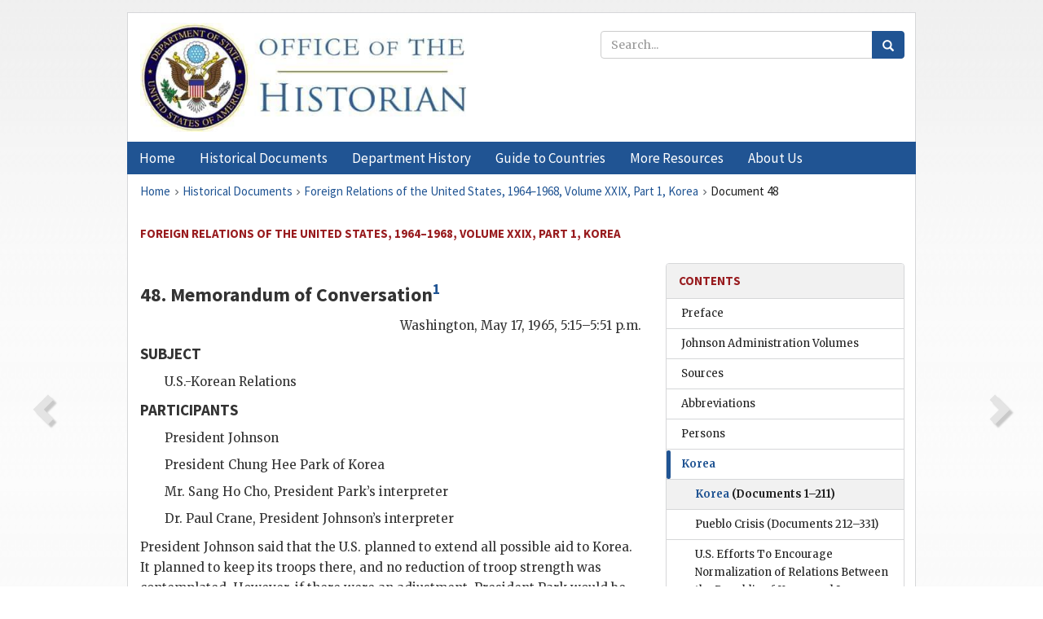

--- FILE ---
content_type: text/html;charset=utf-8
request_url: https://history.state.gov/historicaldocuments/frus1964-68v29p1/d48
body_size: 12666
content:
<!DOCTYPE html>
<html data-template="pages:app-root" lang="en" data-app=""><head><meta name="viewport" content="width=device-width, initial-scale=1.0"><meta name="description" content="history.state.gov 3.0 shell"><link href="/resources/images/favicon.ico" rel="shortcut icon"><script src="">(function(w,d,s,l,i){w[l]=w[l]||[];w[l].push({'gtm.start':
        new Date().getTime(),event:'gtm.js'});var f=d.getElementsByTagName(s)[0],
        j=d.createElement(s),dl=l!='dataLayer'?'&l='+l:'';j.async=true;j.src=
        'https://www.googletagmanager.com/gtm.js?id='+i+dl;f.parentNode.insertBefore(j,f);
        })(window,document,'script','dataLayer','GTM-WBD65RCC');</script><link href="/resources/css/all.css" rel="stylesheet" type="text/css"><title>Historical Documents - Office of the Historian</title></head><body id="body">
        <!-- Google Tag Manager (noscript) -->
        <noscript><iframe src="https://www.googletagmanager.com/ns.html?id=GTM-WBD65RCC" height="0" width="0" style="display:none;visibility:hidden"></iframe></noscript>
        <!-- End Google Tag Manager (noscript) -->
        <header class="hsg-header">
            <section class="hsg-grid hsg-header-inner">
                <div class="container hsg-header-content">
                    <div class="row">
                        <div class="col-sm-7">
                            <a href="/">
                                <img src="/resources/images/Office-of-the-Historian-logo_500x168.jpg" class="img-responsive" width="400" alt="Office of the Historian">
                            </a>
                        </div>
                        <div class="col-sm-5">
                            
                                <div class="banner__search">
                                    <div class="searchbox">
                                        <form action="/search" method="get" class="main-form" id="navigationSearchForm">
                                            <p class="form-group">
                                                <!-- Search: -->
                                                <input type="text" size="15" name="q" placeholder="Search..." class="form-control" id="search-box">
                                                <button type="submit" class="hsg-link-button search-button btn">
                                                    <i class="hsg-search-button-icon"></i>
                                                </button>
                                            </p>
                                        </form>
                                    </div>
                                </div>
                            
                        </div>
                    </div>
                </div>
            </section>
        </header>

        <nav role="navigation" class="hsg-nav navbar navbar-default">
            <div class="container hsg-nav-content">
                <div class="navbar-header">
                    <button type="button" class="navbar-toggle collapsed" data-toggle="collapse" data-target="#navbar-collapse-1" aria-expanded="false">
                        <span class="sr-only">Menu</span>
                        <i class="fa fa-bars"></i>
                        <span class="toggle-text">Menu</span>
                    </button>
                    <!--<a data-template="config:app-title" class="navbar-brand" href="./index.html">App Title</a>-->
                </div>
                <div class="navbar-collapse collapse" id="navbar-collapse-1">
                    <ul class="nav navbar-nav">
                        <li class="dropdown">
                            <a href="/" shape="rect">
                                <span>Home</span>
                            </a>
                        </li>
                        <li class="dropdown">
                            <a href="/historicaldocuments" class="dropdown-toggle" data-toggle="dropdown" role="button" aria-haspopup="true" aria-expanded="false">
                                <span>Historical Documents</span>
                            </a>
                            <ul class="dropdown-menu">
                                <li>
                                    <a href="/historicaldocuments">
                                        <em>Foreign Relations of the United States</em>
                                    </a>
                                </li>
                                <li>
                                    <a href="/historicaldocuments/about-frus">About the
                                            <em>Foreign Relations</em> Series</a>
                                </li>
                                <li>
                                    <a href="/historicaldocuments/status-of-the-series">Status
                                        of the <em>Foreign Relations</em> Series</a>
                                </li>
                                <li>
                                    <a href="/historicaldocuments/frus-history">History of the
                                            <em>Foreign Relations</em> Series</a>
                                </li>
                                <li>
                                    <a href="/historicaldocuments/ebooks">Ebooks Initiative</a>
                                </li>
                                <li>
                                    <a href="/historicaldocuments/quarterly-releases">Quarterly
                                        Releases</a>
                                </li>
                            </ul>
                        </li>
                        <li id="index_nav" class="dropdown">
                            <a href="/departmenthistory" class="dropdown-toggle" data-toggle="dropdown" role="button" aria-haspopup="true" aria-expanded="false">
                                <span>Department History</span>
                            </a>
                            <ul class="dropdown-menu">
                                <li>
                                    <a href="/departmenthistory">Overview</a>
                                </li>
                                <!--
                                <li>
                                    <a href="$app/departmenthistory/timeline">Administrative
                                        Timeline</a>
                                </li>
                                -->
                                <li>
                                    <a href="/departmenthistory/people/secretaries">Biographies
                                        of the Secretaries of State</a>
                                </li>
                                <li>
                                    <a href="/departmenthistory/people/principals-chiefs">Principal Officers and Chiefs of Mission</a>
                                </li>
                                <li>
                                    <a href="/departmenthistory/travels/secretary">Travels of
                                        the Secretary of State</a>
                                </li>
                                <li>
                                    <a href="/departmenthistory/travels/president">Travels of
                                        the President</a>
                                </li>
                                <li>
                                    <a href="/departmenthistory/visits">Visits by Foreign Heads
                                        of State</a>
                                </li>
                                <li>
                                    <a href="/departmenthistory/wwi">World War I and the
                                        Department</a>
                                </li>
                                <li>
                                    <a href="/departmenthistory/buildings">Buildings of the
                                        Department of State</a>
                                </li>
                                <li>
                                    <a href="/departmenthistory/diplomatic-couriers">U.S.
                                        Diplomatic Couriers</a>
                                </li>
                            </ul>
                        </li>
                        <li id="countries_nav" class="dropdown">
                            <a href="/countries" class="dropdown-toggle" data-toggle="dropdown" role="button" aria-haspopup="true" aria-expanded="false">
                                <span>Guide to Countries</span>
                            </a>
                            <ul class="dropdown-menu">
                                <li>
                                    <a href="/countries">Guide to Country Recognition and
                                        Relations</a>
                                </li>
                                <li>
                                    <a href="/countries/archives">World Wide Diplomatic Archives
                                        Index</a>
                                </li>
                            </ul>
                        </li>
                        <li id="resources_nav" class="dropdown">
                            <a href="" class="dropdown-toggle" data-toggle="dropdown" role="button" aria-haspopup="true" aria-expanded="false">
                                <span>More Resources</span>
                            </a>
                            <ul class="dropdown-menu">
                                <li>
                                    <a href="/tags">Browse Resources by Subject Tag</a>
                                </li>
                                <li>
                                    <a href="/conferences">Conferences</a>
                                </li>
                                <li>
                                    <a href="/about/contact-us">Contact Us</a>
                                </li>
                                <li>
                                    <a href="/developer">Developer Resources &amp; APIs</a>
                                </li>
                                <li>
                                    <a href="/education">Educational Resources</a>
                                </li>
                                <li>
                                    <a href="/about/faq">Frequently Asked Questions</a>
                                </li>
                                <li>
                                    <a href="/milestones">Key Milestones</a>
                                </li>
                                <li>
                                    <a href="/open">Open Government Initiative</a>
                                </li>
                                <li>
                                    <a href="/departmenthistory/short-history">A Short History
                                        of the Department</a>
                                </li>
                            </ul>
                        </li>
                        <li class="dropdown">
                            <a href="/about" shape="rect">
                                <span>About Us</span>
                            </a>
                        </li>
                    </ul>
                </div>
            </div>
        </nav>

        <div class="hsg-main">
            <section class="hsg-grid hsg-main-inner">
                <div class="container hsg-main-content">
                    <main id="content">
        <div>
            <div class="row">
                <nav class="hsg-breadcrumb hsg-breadcrumb--wrap" aria-label="breadcrumbs"><ol vocab="http://schema.org/" typeof="BreadcrumbList" class="hsg-breadcrumb__list"><li class="hsg-breadcrumb__list-item" property="itemListElement" typeof="ListItem"><a href="/" class="hsg-breadcrumb__link" property="item" typeof="WebPage"><span property="name">Home</span></a></li><li class="hsg-breadcrumb__list-item" property="itemListElement" typeof="ListItem"><a href="/historicaldocuments" class="hsg-breadcrumb__link" property="item" typeof="WebPage"><span property="name">Historical Documents</span></a></li><li class="hsg-breadcrumb__list-item" property="itemListElement" typeof="ListItem"><a href="/historicaldocuments/frus1964-68v29p1" class="hsg-breadcrumb__link" property="item" typeof="WebPage"><span property="name">Foreign Relations of the United States, 1964–1968, Volume XXIX, Part 1, Korea</span></a></li><li class="hsg-breadcrumb__list-item" property="itemListElement" typeof="ListItem"><a href="/historicaldocuments/frus1964-68v29p1/d48" class="hsg-breadcrumb__link" property="item" typeof="WebPage" aria-current="page"><span property="name">Document 48</span></a></li></ol></nav>
            </div>
            <div class="row">
                <div class="hsg-navigation-wrapper">
                    <h2 class="hsg-navigation-title" id="navigation-title">Foreign Relations of the United States, 1964–1968, Volume
                    XXIX, Part 1, Korea</h2>
                </div>
            </div>
            <div class="row">
                <a data-doc="frus1964-68v29p1.xml" data-root="1.7.4.4.8.140" data-current="1.7.4.4.8.144" class="page-nav nav-prev" data-template="pages:navigation-link" data-template-direction="previous" href="/historicaldocuments/frus1964-68v29p1/d47">
                    <i class="glyphicon glyphicon-chevron-left"></i>
                </a>
                <a data-doc="frus1964-68v29p1.xml" data-root="1.7.4.4.8.148" data-current="1.7.4.4.8.144" class="page-nav nav-next" data-template="pages:navigation-link" data-template-direction="next" href="/historicaldocuments/frus1964-68v29p1/d49">
                    <i class="glyphicon glyphicon-chevron-right"></i>
                </a>
                <div class="hsg-width-main">
                    <div id="content-inner">
                        <div id="content-container">
                            <div class="content"><style type="text/css">.document_right {
   display: inline; float: right;
}

</style><div class="tei-div3" id="d48">
                        <h3 class="tei-head7">48. Memorandum of Conversation<span id="fnref:1.7.4.4.8.144.8.2"><a href="#fn:1.7.4.4.8.144.8.2" class="note" rel="footnote">1</a></span>
                        </h3>
                        <div class="tei-opener"><div class="tei-dateline">
                                <span class="tei-placeName">Washington</span>, <span class="tei-date">May 17, 1965, 5:15–5:51
                                    p.m.</span>
                            </div></div>
                        <h4 class="tei-list1 listHead">SUBJECT</h4><ul class="tei-list2 list hsg-list-default"><li class="tei-item">U.S.-Korean Relations</li></ul>
                        <h4 class="tei-list1 listHead">PARTICIPANTS</h4><ul class="tei-list2 list hsg-list-default"><li class="tei-item">President <span class="tei-persName">Johnson</span>
                            </li><li class="tei-item">President Chung Hee Park of Korea</li><li class="tei-item">Mr. <span class="tei-persName">Sang Ho Cho</span>, President Park’s
                                interpreter</li><li class="tei-item">Dr. <span class="tei-persName">Paul Crane</span>, President <span class="tei-persName">Johnson</span>’s interpreter</li></ul>
                        <p class="tei-p3">President <span class="tei-persName">Johnson</span> said that the
                            U.S. planned to extend all possible aid to Korea. It planned to keep its
                            troops there, and no reduction of troop strength was contemplated.
                            However, if there were an adjustment, President Park would be the first
                            to know about it, and full consultation would be held beforehand.</p>
                        <p class="tei-p3">President <span class="tei-persName">Johnson</span> congratulated
                            Park on the happy progress of the Korea-Japan negotiations and said that
                            he considered President Park to be the chief ingredient in the success
                            of these negotiations. He felt that it was due to Park’s leadership that
                            things had been going so well. He realized that it had been a very tough
                            and touchy problem. He felt that conclusion of the Korea-Japan treaty
                            would also assist our mutual effort in Viet-Nam. President Park said he
                            felt that the Korea-Japan negotiations could be concluded within a
                            month, by early or middle June. He said that there were certain
                            irresponsible people who were trying to block the negotiations, but he
                            felt his public relations and other efforts would ensure conclusion of
                            the agreement.</p>
                        <p class="tei-p3">President <span class="tei-persName">Johnson</span> congratulated
                            President Park on his assistance in the struggle in Viet-Nam, and said,
                            with reference to that aid that we would keep in Korea a military
                            strength equivalent to that at present so that, in accordance with our
                            commitments under the 1954 treaty,<span id="fnref:1.7.4.4.8.144.20.4"><a href="#fn:1.7.4.4.8.144.20.4" class="note" rel="footnote">2</a></span> Korean security would
                            not suffer.</p>
                        <p class="tei-p3">President <span class="tei-persName">Johnson</span> then emphasized
                            how much more difficult it was now to get aid through Congress than it
                            had been 20 years ago <a href="pg_98" id="pg_98" class="tei-pb1 hsg-facsilime-link" target="_self" rel="nofollow">
            [Page 98]
        </a> when the
                            aid program first began. He said that the 2,000 Korean troops that had
                            been sent to Viet-Nam in his opinion had helped save the aid bill in
                            Congress. He asked President Park whether he felt additional Korean
                            troops could be sent to Viet-Nam from Korea. President Park stated that
                            the Korean Government would have to study that matter. The people in
                            Korea were worried whether they might not invite further activity from
                            North Korea if they weakened the line by sending too many troops to
                            Viet-Nam. However, he said that he personally would like to send more
                            troops to Viet-Nam. President <span class="tei-persName">Johnson</span> then asked President Park if he could send one
                            division. If President Park could raise the commitment to one division,
                            this would help a great deal in the struggle there. President Park
                            repeated that it was his personal feeling that Korea could make larger
                            commitments of troops to Viet-Nam, but this would have to be studied by
                            his Government, and he could not make a commitment on it at this
                            time.</p>
                        <p class="tei-p3">President <span class="tei-persName">Johnson</span> said that at the
                            present time he was searching for a diplomatic solution in Viet-Nam. He
                            also hoped that eventually there could be a solution to the problem of
                            the unification of Korea; but this would have to be done under the
                                <span class="tei-gloss">UN</span> formula of <span class="tei-gloss">UN</span> supervision of free elections.</p>
                        <p class="tei-p3">President <span class="tei-persName">Johnson</span> said he wanted
                            to tell the Korean Government that aid would be assured to that country
                            and that the U.S. would finance essential imports and development loans,
                            technical assistance, and food for peace. The impression the American
                            Government had of Korea had never been better. After his visit to Korea,
                            Dr. <span class="tei-persName">Rostow</span> had reported great
                            progress in the economic field.</p>
                        <p class="tei-p3">President Park said he hoped very much that there would be no indication
                            from Washington that there would be any withdrawal of <span class="tei-gloss">UN</span> troops from Korea. This sort of talk made
                            it very difficult for him to help in Viet-Nam, because his own people
                            became very disturbed any time there was any talk of withdrawal of
                                <span class="tei-gloss">UN</span> troops from Korea. President
                                <span class="tei-persName">Johnson</span> referred to the
                            strong support in the Congress for his Viet-Nam program and said he
                            would see to it that Korea’s security is ensured, that troops and money
                            enough will be provided to ensure this in accordance with the 1954
                            treaty. He said that, if any troops were to be removed from Korea, it
                            would only be done with prior consultation.</p>
                        <p class="tei-p3">President <span class="tei-persName">Johnson</span> said he believed
                            that, if they can get an agreement or some basis for agreement in South
                            Viet-Nam, this would also relieve the pressure from North Korea. He
                            hoped that the Australians, the Filipinos, and New Zealanders would all
                            help in Viet-Nam and he also hoped to get a Korean division into
                            Viet-Nam so that they could get a total of 70,000 to 80,000 troops in
                            Viet-Nam from various nations to be able to win there.</p>
                        <a href="pg_99" id="pg_99" class="tei-pb1 hsg-facsilime-link" target="_self" rel="nofollow">
            [Page 99]
        </a>
                        <p class="tei-p3">On the status of forces agreement President <span class="tei-persName">Johnson</span> stated that Ambassador <span class="tei-persName">Brown</span> was working on that problem and
                            that we would follow the same formula as was used in Germany. This had
                            worked very well in Germany and should work well in Korea. He was glad
                            the negotiations were going ahead well; but he did not think they could
                            be concluded during this State Visit. President Park said that he
                            thought these negotiations had gone on too long and were becoming a
                            major irritant to many of his people, particularly the Opposition. He
                            hoped President <span class="tei-persName">Johnson</span> would
                            break into the negotiations with an order to somehow bring them to a
                            speedy conclusion.</p>
                        <p class="tei-p3">President Park said 1967 was the last year of his first economic
                            development program and that a second five-year development program was
                            planned. Koreans would need continued assistance from the U.S. to help
                            them with this. President <span class="tei-persName">Johnson</span>
                            spoke of the $100 billion foreign aid which the U.S. had given since
                            World War II to countries overseas and the 160,000 U.S. casualties which
                            we have suffered since World War II. He said there were many people in
                            Congress who had opposed spending this $100 billion. The way that some
                            countries acted made it very difficult to get aid out of Congress. He
                            said that when Sukarno burns USIA libraries and offices, people in
                            Congress are of a mind to cut off all foreign aid. He considered Korea’s
                            conduct very helpful. He said that Park’s policy in Korea went all the
                            way in backing up the Viet-Nam effort, and again he stated that this was
                            a great help to him and that it improved the military situation in
                            Viet-Nam.</p>
                        <p class="tei-p3">Asked whether the Koreans had asked any other nations in Asia to help out
                            in Viet-Nam, President Park said no they had not. President <span class="tei-persName">Johnson</span> said the U.S. feels the same
                            way about its commitments in Viet-Nam and Korea, and feels that Korea
                            has been the greatest assistance in helping to bring pressure to bear so
                            that other countries like Australia and New Zealand would come in.
                            Britain, he realized, was very much occupied in Malaysia. The President
                            concluded by repeating the hope that Korea would increase its commitment
                            to one division.</p>
                    </div><div class="footnotes"><ol><li class="footnote" id="fn:1.7.4.4.8.144.8.2" value="1"><span class="fn-content">Source: <span class="tei-persName">Johnson</span> Library, National Security File, Country
                                File, Korea, Memos, Vol. II, July 1964 to August 1965. Secret.
                                Drafted by Crane, and approved by the White House May 28. The
                                meeting took place in the Oval Office. The time and place of the
                                meeting are from the President’s Daily Diary. (Ibid.) Earlier in the
                                day the President and Mrs. <span class="tei-persName">Johnson</span> hosted the arrival ceremony for Pak, his
                                wife, and members of his party on the South Grounds of the White
                                House at 11:40 a.m. (Ibid.) The remarks made by Presidents <span class="tei-persName">Johnson</span> and Pak at that time are in
                                Department of State <span class="tei-hi2 font-italic italic">Bulletin</span>, June 14, 1965,
                                pp. 950–952.</span><a href="#fnref:1.7.4.4.8.144.8.2" class="fn-back">↩</a></li><li class="footnote" id="fn:1.7.4.4.8.144.20.4" value="2"><span class="fn-content">The Mutual
                                Defense Treaty between the United States and the <span class="tei-gloss">ROK</span> was signed at Washington on October
                                1, 1953, and went into effect on November 17, 1954. (5 <span class="tei-gloss">UST</span> 2368)</span><a href="#fnref:1.7.4.4.8.144.20.4" class="fn-back">↩</a></li></ol></div></div>
                        </div>
                    </div>
                </div>
                <div class="hsg-width-sidebar"><aside class="hsg-aside--static">
                    
                    <div id="media-download"></div>

                    <div class="hsg-panel hsg-toc">
   <div class="hsg-panel-heading hsg-toc__header">
      <h4 class="hsg-sidebar-title">Contents</h4>
   </div>
   <nav aria-label="Side navigation">
      <ul class="hsg-toc__chapters">
         <li class="hsg-toc__chapters__item">
            <a data-template="toc:highlight-current" class="" href="/historicaldocuments/frus1964-68v29p1/preface">Preface</a>
         </li>
         <li class="hsg-toc__chapters__item">
            <a data-template="toc:highlight-current" class="" href="/historicaldocuments/frus1964-68v29p1/subseriesvols">Johnson Administration Volumes</a>
         </li>
         <li class="hsg-toc__chapters__item">
            <a data-template="toc:highlight-current" class="" href="/historicaldocuments/frus1964-68v29p1/sources">Sources</a>
         </li>
         <li class="hsg-toc__chapters__item">
            <a data-template="toc:highlight-current" class="" href="/historicaldocuments/frus1964-68v29p1/terms">Abbreviations</a>
         </li>
         <li class="hsg-toc__chapters__item">
            <a data-template="toc:highlight-current" class="" href="/historicaldocuments/frus1964-68v29p1/persons">Persons</a>
         </li>
         <li class="hsg-toc__chapters__item js-accordion">
            <a data-template="toc:highlight-current" class="hsg-current" href="/historicaldocuments/frus1964-68v29p1/comp1">Korea</a>
            <ul class="hsg-toc__chapters__nested">
               <li class="hsg-toc__chapters__item">
                  <a data-template="toc:highlight-current" class="hsg-current" href="/historicaldocuments/frus1964-68v29p1/ch1">Korea<span> (Documents 1–211)</span>
                  </a>
               </li>
               <li class="hsg-toc__chapters__item">
                  <a data-template="toc:highlight-current" class="" href="/historicaldocuments/frus1964-68v29p1/ch2">Pueblo Crisis<span> (Documents 212–331)</span>
                  </a>
               </li>
               <li class="hsg-toc__chapters__item">
                  <a data-template="toc:highlight-current" class="" href="/historicaldocuments/frus1964-68v29p1/ch3">U.S. Efforts To Encourage Normalization of Relations Between the Republic
                        of Korea and Japan<span> (Documents 332–369)</span>
                  </a>
               </li>
            </ul>
         </li>
         <li class="hsg-toc__chapters__item">
            <a data-template="toc:highlight-current" class="" href="/historicaldocuments/frus1964-68v29p1/index">Index</a>
         </li>
      </ul>
   </nav>
</div>

                    <div>
                        <div class="hsg-panel" id="person-panel">
                            <div class="hsg-panel-heading">
                                <h4 class="hsg-sidebar-title">Persons</h4>
                            </div>
                            <div class="hsg-list-group"><a href="persons#p_BWG1" tabindex="0" class="list-group-item" data-toggle="tooltip" title="Ambassador to Korea July 31, 1964–June 10, 1967; thereafter Deputy Assistant Secretary of State for East Asian and Pacific Affairs; also member and Director of the Korean Task Force, February 1968">Brown, Winthrop G.</a><a href="persons#p_JUA1" tabindex="0" class="list-group-item" data-toggle="tooltip" title="Deputy Under Secretary of State for Political Affairs until July 1964; Deputy Ambassador to Vietnam, July 1964–September 1965; Deputy Under Secretary of State for Political Affairs, November 1965–October 1965; Ambassador to Japan after November 1966">Johnson, U. Alexis</a><a href="persons#p_RWW1" tabindex="0" class="list-group-item" data-toggle="tooltip" title="Counselor and Chairman of the Policy Planning Staff until March 31, 1966; thereafter Special Assistant to the President">Rostow, Walt W.</a></div>
                        </div>
                        <div class="hsg-panel" id="gloss-panel">
                            <div class="hsg-panel-heading">
                                <h4 class="hsg-sidebar-title">Abbreviations &amp; Terms</h4>
                            </div>
                            <div class="hsg-list-group"><a href="terms#t_ROK1" tabindex="0" class="list-group-item" data-toggle="tooltip" title="Republic of Korea (South)">ROK</a><a href="terms#t_UN1" tabindex="0" class="list-group-item" data-toggle="tooltip" title="United Nations">UN</a><a href="terms#t_UST1" tabindex="0" class="list-group-item" data-toggle="tooltip" title="United States Treaties and Other International Agreements">UST</a></div>
                        </div>
                    </div>
                </aside><aside id="sections" class="hsg-aside--section"><div class="hsg-panel"><div class="hsg-panel-heading"><h2 class="hsg-sidebar-title">Historical Documents</h2></div><ul class="hsg-list-group"><li class="hsg-list-group-item"><a href="/historicaldocuments/about-frus"><span property="name">About the <em>Foreign Relations</em> Series</span></a></li><li class="hsg-list-group-item"><a href="/historicaldocuments/status-of-the-series"><span property="name">Status of the <em>Foreign Relations</em> Series</span></a></li><li class="hsg-list-group-item"><a href="/historicaldocuments/frus-history"><span property="name">History of the <em>Foreign Relations</em> Series</span></a></li><li class="hsg-list-group-item"><a href="/historicaldocuments/ebooks"><span property="name"><em>Foreign Relations</em> Ebooks</span></a></li><li class="hsg-list-group-item"><a href="/historicaldocuments/other-electronic-resources"><span property="name">Other Electronic Resources</span></a></li><li class="hsg-list-group-item"><a href="/historicaldocuments/guide-to-sources-on-vietnam-1969-1975"><span property="name">Guide to Sources on Vietnam, 1969-1975</span></a></li><li class="hsg-list-group-item"><a href="/historicaldocuments/citing-frus"><span property="name">Citing the <em>Foreign Relations</em> series</span></a></li></ul></div></aside></div>
            </div>
        </div>
    </main>
                    <!--
                    <section class="" data-template="pages:unless-asides">
                        <button title="Cite this resource" class="hsg-cite__button">Cite this resource</button>
                    </section>
                    -->
                </div>
            </section>
        </div>

        <footer class="hsg-footer">
            <section class="hsg-grid hsg-footer-top">
                <div class="container">
                    <nav class="row">
                        <ul class="hsg-footer-list">
                            <h4>Learn more</h4>
                            <li>
                                <a href="/">Home</a>
                            </li>
                            <li>
                                <a href="/search">Search</a>
                            </li>
                            <li>
                                <a href="/about/faq">FAQ</a>
                            </li>
                        </ul>

                        <ul class="hsg-footer-list">
                            <h4>Topics</h4>
                            <li>
                                <a href="/historicaldocuments/">Historical Documents</a>
                            </li>
                            <li>
                                <a href="/departmenthistory/">Department History</a>
                            </li>
                            <li>
                                <a href="/countries/">Countries</a>
                            </li>
                        </ul>
                        <ul class="hsg-footer-list">
                            <h4>Contact</h4>
                            <li>
                                <a href="/about/">About Us</a>
                            </li>
                            <li>
                                <a href="/about/contact-us">Contact Us</a>
                            </li>
                        </ul>

                        <ul class="hsg-footer-list">
                            <h4>Policies</h4>
                            <li>
                                <a href="https://www.state.gov/section-508-accessibility-statement/">Accessibility Statement</a>
                            </li>
                            <li>
                                <a href="https://www.state.gov/privacy-policy/">Privacy Policy</a>
                            </li>
                            <li>
                                <a href="https://www.state.gov/external-link-policy-and-disclaimers/">External Link Policy</a>
                            </li>
                            <li>
                                <a href="https://www.state.gov/copyright-information/">Copyright
                                    Information</a>
                            </li>
                            <li>
                                <a href="/about/content-warning">Content Warning</a>
                            </li>
                        </ul>
                    </nav>
                </div>
            </section>

            <section class="hsg-grid hsg-footer-bottom">
                <div class="container">
                    <div class="row">
                        <address class="col-xs-12 col-sm-12 col-md-12">
                            <h4>Office of the Historian, Shared Knowledge Services, Bureau of Administration <br>
                                <a href="https://www.state.gov">United States Department of
                                State</a></h4>
                            <p>
                                <a href="mailto:history@state.gov">history@state.gov</a>
                            </p>
                            <p>Phone: <a href="tel:+1-202-955-0200">202-955-0200</a></p>
                        </address>
                    </div>
                </div>
            </section>
            
            <section class="hsg-grid hsg-footer-nether">
                <div class="container">
                    <div class="row">
                        <p><a href="mailto:history@state.gov?subject=Error%20on%20page%20%60%2Fexist%2Fapps%2Fhsg-shell%2Fhistoricaldocuments%2Ffrus1964-68v29p1%2Fd48%60&amp;body=%0D%0A_________________________________________________________%0D%0APlease%20provide%20any%20additional%20information%20above%20this%20line%0D%0A%0D%0ARequested%20URL%3A%0D%0A%09https%3A%2F%2Fhistory.state.gov%2Fexist%2Fapps%2Fhsg-shell%2Fhistoricaldocuments%2Ffrus1964-68v29p1%2Fd48%0D%0A%0D%0AParameters%3A%0D%0A%09publication-id%3A%20%20frus%0D%0A%09section-id%3A%20%20d48%0D%0A%09requested-url%3A%20%20https%3A%2F%2Ftest.history.state.gov%2Fhistoricaldocuments%2Ffrus1964-68v29p1%2Fd48%0D%0A%09x-method%3A%20%20get%0D%0A%09document-id%3A%20%20frus1964-68v29p1">Report an issue on this page</a></p>
                    </div>
                </div>
            </section>
        </footer>

        <script src="/resources/scripts/app.all.js" type="text/javascript" async id="cite-script"></script>
        <!-- Google tag (gtag.js) -->
        <script async src="https://www.googletagmanager.com/gtag/js?id=G-GWKX1LXFD1"></script>
        <script>
            window.dataLayer = window.dataLayer ||[];
            function gtag() {
                dataLayer.push(arguments);
            }
            gtag('js', new Date());

            gtag('config', 'G-GWKX1LXFD1');
        </script>
        <!-- We participate in the US government's analytics program. See the data at analytics.usa.gov. -->
        <script type="text/javascript" async src="https://dap.digitalgov.gov/Universal-Federated-Analytics-Min.js?agency=DOS" id="_fed_an_ua_tag"></script>
        <!--
        <script type="application/json" id="original_citation" data-template="config:csl-json"/>
        -->
    </body></html>